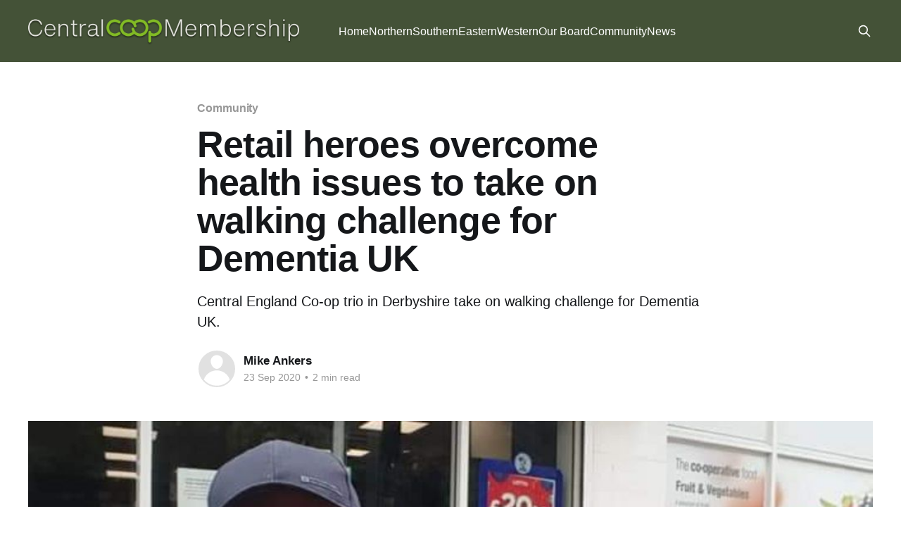

--- FILE ---
content_type: text/html; charset=utf-8
request_url: https://www.membershipmatters.coop/retail-heroes-overcome-health-issues-to-take-on-walking-challenge-for-dementia-uk/
body_size: 5566
content:
<!DOCTYPE html>
<html lang="en">
<head>

    <title>Retail heroes overcome health issues to take on charity challenge</title>
    <meta charset="utf-8" />
    <meta http-equiv="X-UA-Compatible" content="IE=edge" />
    <meta name="HandheldFriendly" content="True" />
    <meta name="viewport" content="width=device-width, initial-scale=1.0" />
    
    <link rel="preload" as="style" href="https://www.membershipmatters.coop/assets/built/screen.css?v=77d55975e2" />
    <link rel="preload" as="script" href="https://www.membershipmatters.coop/assets/built/casper.js?v=77d55975e2" />

    <link rel="stylesheet" type="text/css" href="https://www.membershipmatters.coop/assets/built/screen.css?v=77d55975e2" />

    <meta name="description" content="Central England Co-op trio in Derbyshire take on walking challenge for Dementia UK">
    <link rel="icon" href="https://customer-marketing.ghost.io/content/images/size/w256h256/2019/01/mm-icon-1.png" type="image/png">
    <link rel="canonical" href="https://www.membershipmatters.coop/retail-heroes-overcome-health-issues-to-take-on-walking-challenge-for-dementia-uk/">
    <meta name="referrer" content="no-referrer-when-downgrade">
    
    <meta property="og:site_name" content="Membership Matters">
    <meta property="og:type" content="article">
    <meta property="og:title" content="Retail heroes overcome health issues to take on charity challenge">
    <meta property="og:description" content="Central England Co-op trio in Derbyshire take on walking challenge for Dementia UK.">
    <meta property="og:url" content="https://www.membershipmatters.coop/retail-heroes-overcome-health-issues-to-take-on-walking-challenge-for-dementia-uk/">
    <meta property="og:image" content="https://www.membershipmatters.coop/content/images/2020/09/Sussex-Circus-walk-1--2-.jpg">
    <meta property="article:published_time" content="2020-09-23T16:29:08.000Z">
    <meta property="article:modified_time" content="2023-12-05T10:24:14.000Z">
    <meta property="article:tag" content="Community">
    
    <meta name="twitter:card" content="summary_large_image">
    <meta name="twitter:title" content="Retail heroes overcome health issues to take on charity challenge">
    <meta name="twitter:description" content="Central England Co-op trio in Derbyshire take on walking challenge for Dementia UK.">
    <meta name="twitter:url" content="https://www.membershipmatters.coop/retail-heroes-overcome-health-issues-to-take-on-walking-challenge-for-dementia-uk/">
    <meta name="twitter:image" content="https://www.membershipmatters.coop/content/images/2020/09/Sussex-Circus-walk-1--2-.jpg">
    <meta name="twitter:label1" content="Written by">
    <meta name="twitter:data1" content="Mike Ankers">
    <meta name="twitter:label2" content="Filed under">
    <meta name="twitter:data2" content="Community">
    <meta property="og:image:width" content="1020">
    <meta property="og:image:height" content="935">
    
    <script type="application/ld+json">
{
    "@context": "https://schema.org",
    "@type": "Article",
    "publisher": {
        "@type": "Organization",
        "name": "Membership Matters",
        "url": "https://www.membershipmatters.coop/",
        "logo": {
            "@type": "ImageObject",
            "url": "https://www.membershipmatters.coop/content/images/2024/05/Member-Logo-4.png"
        }
    },
    "author": {
        "@type": "Person",
        "name": "Mike Ankers",
        "url": "https://www.membershipmatters.coop/author/mike/",
        "sameAs": []
    },
    "headline": "Retail heroes overcome health issues to take on charity challenge",
    "url": "https://www.membershipmatters.coop/retail-heroes-overcome-health-issues-to-take-on-walking-challenge-for-dementia-uk/",
    "datePublished": "2020-09-23T16:29:08.000Z",
    "dateModified": "2023-12-05T10:24:14.000Z",
    "image": {
        "@type": "ImageObject",
        "url": "https://www.membershipmatters.coop/content/images/2020/09/Sussex-Circus-walk-1--2-.jpg",
        "width": 1020,
        "height": 935
    },
    "keywords": "Community",
    "description": "Central England Co-op trio in Derbyshire take on walking challenge for Dementia UK.",
    "mainEntityOfPage": "https://www.membershipmatters.coop/retail-heroes-overcome-health-issues-to-take-on-walking-challenge-for-dementia-uk/"
}
    </script>

    <meta name="generator" content="Ghost 6.13">
    <link rel="alternate" type="application/rss+xml" title="Membership Matters" href="https://www.membershipmatters.coop/rss/">
    
    <script defer src="https://cdn.jsdelivr.net/ghost/sodo-search@~1.8/umd/sodo-search.min.js" data-key="4f1d9b857211657b087a9859e1" data-styles="https://cdn.jsdelivr.net/ghost/sodo-search@~1.8/umd/main.css" data-sodo-search="https://customer-marketing.ghost.io/" data-locale="en" crossorigin="anonymous"></script>
    
    <link href="https://www.membershipmatters.coop/webmentions/receive/" rel="webmention">
    <script defer src="/public/cards.min.js?v=77d55975e2"></script>
    <link rel="stylesheet" type="text/css" href="/public/cards.min.css?v=77d55975e2">
    <script defer src="/public/ghost-stats.min.js?v=77d55975e2" data-stringify-payload="false" data-datasource="analytics_events" data-storage="localStorage" data-host="https://www.membershipmatters.coop/.ghost/analytics/api/v1/page_hit"  tb_site_uuid="416f8061-7a7b-45c0-9cd4-e7b56ed0e093" tb_post_uuid="3b64db05-a019-443b-a8ec-652b077fe8c1" tb_post_type="post" tb_member_uuid="undefined" tb_member_status="undefined"></script><style>:root {--ghost-accent-color: #445237;}</style>
    <style>
    @import url('https://fonts.googleapis.com/css2?family=Noto+Sans&display=swap');
    h1 span, h4.font-style-lead span, h3.font-style-heading span, button span {
     font-family: 'Noto Sans', sans-serif !important;
    }
    .font-style-title {font-family:'Noto Sans', sans-serif !important;
    }
    .font-style-subtitle {font-family: 'Noto Sans', sans-serif !important;
    }
    .font-style-heading {font-family: 'Noto Sans', sans-serif !important;
    }
    .font-style-normalText {font-family: 'Noto Sans', sans-serif !important;
    }
</style>

<!-- Global site tag (gtag.js) - Google Analytics -->
<script async src="https://www.googletagmanager.com/gtag/js?id=G-RQJ0ZRLVB4"></script>
<script>
  window.dataLayer = window.dataLayer || [];
  function gtag(){dataLayer.push(arguments);}
  gtag('js', new Date());

  gtag('config', 'G-RQJ0ZRLVB4');
</script>

<!-- Google tag (gtag.js) -->
<script async src="https://www.googletagmanager.com/gtag/js?id=G-MDSZS6MMB8"></script>
<script>
  window.dataLayer = window.dataLayer || [];
  function gtag(){dataLayer.push(arguments);}
  gtag('js', new Date());

  gtag('config', 'G-MDSZS6MMB8');
</script>

</head>
<body class="post-template tag-communitynews tag-hash-editor is-head-left-logo has-sans-body has-cover">
<div class="viewport">

    <header id="gh-head" class="gh-head outer">
        <div class="gh-head-inner inner">
            <div class="gh-head-brand">
                <a class="gh-head-logo" href="https://www.membershipmatters.coop">
                        <img src="https://www.membershipmatters.coop/content/images/2024/05/Member-Logo-4.png" alt="Membership Matters">
                </a>
                <button class="gh-search gh-icon-btn" aria-label="Search this site" data-ghost-search><svg xmlns="http://www.w3.org/2000/svg" fill="none" viewBox="0 0 24 24" stroke="currentColor" stroke-width="2" width="20" height="20"><path stroke-linecap="round" stroke-linejoin="round" d="M21 21l-6-6m2-5a7 7 0 11-14 0 7 7 0 0114 0z"></path></svg></button>
                <button class="gh-burger" aria-label="Main Menu"></button>
            </div>

            <nav class="gh-head-menu">
                <ul class="nav">
    <li class="nav-home"><a href="https://www.membershipmatters.coop/">Home</a></li>
    <li class="nav-northern"><a href="https://www.membershipmatters.coop/tag/northern/">Northern</a></li>
    <li class="nav-southern"><a href="https://www.membershipmatters.coop/tag/southern/">Southern</a></li>
    <li class="nav-eastern"><a href="https://www.membershipmatters.coop/tag/eastern/">Eastern</a></li>
    <li class="nav-western"><a href="https://www.membershipmatters.coop/tag/western/">Western</a></li>
    <li class="nav-our-board"><a href="https://www.membershipmatters.coop/tag/board/">Our Board</a></li>
    <li class="nav-community"><a href="https://www.membershipmatters.coop/tag/communitynews/">Community</a></li>
    <li class="nav-news"><a href="https://www.membershipmatters.coop/tag/news/">News</a></li>
</ul>

            </nav>

            <div class="gh-head-actions">
                        <button class="gh-search gh-icon-btn" aria-label="Search this site" data-ghost-search><svg xmlns="http://www.w3.org/2000/svg" fill="none" viewBox="0 0 24 24" stroke="currentColor" stroke-width="2" width="20" height="20"><path stroke-linecap="round" stroke-linejoin="round" d="M21 21l-6-6m2-5a7 7 0 11-14 0 7 7 0 0114 0z"></path></svg></button>
            </div>
        </div>
    </header>

    <div class="site-content">
        



<main id="site-main" class="site-main">
<article class="article post tag-communitynews tag-hash-editor ">

    <header class="article-header gh-canvas">

        <div class="article-tag post-card-tags">
                <span class="post-card-primary-tag">
                    <a href="/tag/communitynews/">Community</a>
                </span>
        </div>

        <h1 class="article-title">Retail heroes overcome health issues to take on walking challenge for Dementia UK</h1>

            <p class="article-excerpt">Central England Co-op trio in Derbyshire take on walking challenge for Dementia UK.</p>

        <div class="article-byline">
        <section class="article-byline-content">

            <ul class="author-list instapaper_ignore">
                <li class="author-list-item">
                    <a href="/author/mike/" class="author-avatar author-profile-image" aria-label="Read more of Mike Ankers"><svg viewBox="0 0 24 24" xmlns="http://www.w3.org/2000/svg"><g fill="none" fill-rule="evenodd"><path d="M3.513 18.998C4.749 15.504 8.082 13 12 13s7.251 2.504 8.487 5.998C18.47 21.442 15.417 23 12 23s-6.47-1.558-8.487-4.002zM12 12c2.21 0 4-2.79 4-5s-1.79-4-4-4-4 1.79-4 4 1.79 5 4 5z" fill="#FFF"/></g></svg>
</a>
                </li>
            </ul>

            <div class="article-byline-meta">
                <h4 class="author-name"><a href="/author/mike/">Mike Ankers</a></h4>
                <div class="byline-meta-content">
                    <time class="byline-meta-date" datetime="2020-09-23">23 Sep 2020</time>
                        <span class="byline-reading-time"><span class="bull">&bull;</span> 2 min read</span>
                </div>
            </div>

        </section>
        </div>

            <figure class="article-image">
                <img
                    srcset="/content/images/size/w300/2020/09/Sussex-Circus-walk-1--2-.jpg 300w,
                            /content/images/size/w600/2020/09/Sussex-Circus-walk-1--2-.jpg 600w,
                            /content/images/size/w1000/2020/09/Sussex-Circus-walk-1--2-.jpg 1000w,
                            /content/images/size/w2000/2020/09/Sussex-Circus-walk-1--2-.jpg 2000w"
                    sizes="(min-width: 1400px) 1400px, 92vw"
                    src="/content/images/size/w2000/2020/09/Sussex-Circus-walk-1--2-.jpg"
                    alt="Retail heroes overcome health issues to take on walking challenge for Dementia UK"
                />
            </figure>

    </header>

    <section class="gh-content gh-canvas">
        <p>Three determined retail heroes have completed an epic walking challenge to raise vital funds for a dementia charity after overcoming their own personal health challenges in recent years.</p><p>Store Manager at Central England Co-op’s Sussex Circus Food Store in Chaddesden, Dan Matchett, suffered a heart attack two years ago but was determined to do his bit for the retailer’s charity partner Dementia UK during these uncertain times.</p><p>Therefore, he and his colleagues, Customer Service Assistant Caroline Coulton, who herself has a new hip, and Customer Service Assistant Mel Weston spent their day off from their roles providing the local community with food and essentials to take on a demanding challenge for the good cause.</p><p>They walked from the Chaddesden Food Store to Elvaston Castle and back, a total trek of over 18-and-a-half miles all round, and Dan, from Heanor, explained why he wanted to take on the challenge and how he and his workmates got on.</p><p>The 44-year-old said: “We had been talking at work about taking on something this year to support Dementia UK as they are a really worthy cause. Elvaston Castle is a bit of a focal point in Derby, so we decided to walk between the store and the castle and see how much money we could raise.</p><p>“It was certainly a challenge, particularly towards the end and we were feeling it a bit. I had a heart attack two years ago and one of my colleagues has a new hip, so we were pushing ourselves, but we wanted to make it a challenge to try and encourage people to support us.”</p><p>The trio asked colleagues, friends and family to make donations to their challenge and they have been delighted to raise over £450 for Dementia UK.</p><p>Dan said: “We are really grateful for the support we have received and really happy to raise so much. It was tough, but we really enjoyed it and had good laugh and a giggle on the way.”</p><p>Central England Co-op has just celebrated its third anniversary in partnership with Dementia UK and has so far donated over £1.4 million to the cause.</p><p>To make a donation to Dementia UK visit Central England Co-op’s charity Just Giving page at <a href="https://www.justgiving.com/campaign/CentralEnglandCoop-supports-DUK?ref=membershipmatters.coop">https://www.justgiving.com/campaign/CentralEnglandCoop-supports-DUK</a></p>
    </section>


</article>
</main>




            <aside class="read-more-wrap outer">
                <div class="read-more inner">
                        
<article class="post-card post">

    <a class="post-card-image-link" href="/veganuary-event/">

        <img class="post-card-image"
            srcset="/content/images/size/w300/2026/01/veganuary4.JPG 300w,
                    /content/images/size/w600/2026/01/veganuary4.JPG 600w,
                    /content/images/size/w1000/2026/01/veganuary4.JPG 1000w,
                    /content/images/size/w2000/2026/01/veganuary4.JPG 2000w"
            sizes="(max-width: 1000px) 400px, 800px"
            src="/content/images/size/w600/2026/01/veganuary4.JPG"
            alt="Veganuary Event"
            loading="lazy"
        />


    </a>

    <div class="post-card-content">

        <a class="post-card-content-link" href="/veganuary-event/">
            <header class="post-card-header">
                <div class="post-card-tags">
                </div>
                <h2 class="post-card-title">
                    Veganuary Event
                </h2>
            </header>
                <div class="post-card-excerpt">We had a great evening on Thursday in St.Ives with lots of people braving the rain to attend St Ives Eco Café Veganuary event, rewarded by an inspiring talk from Carrie Webb @carrie_the_vegan followed by lots of discussion and sampling vegan food.

Chocolate sampled by local company</div>
        </a>

        <footer class="post-card-meta">
            <time class="post-card-meta-date" datetime="2026-01-20">20 Jan 2026</time>
                <span class="post-card-meta-length">1 min read</span>
        </footer>

    </div>

</article>
                        
<article class="post-card post">

    <a class="post-card-image-link" href="/bringing-comfort-and-joy-to-families-across-the-uk/">

        <img class="post-card-image"
            srcset="/content/images/size/w300/2026/01/toy7.jpeg 300w,
                    /content/images/size/w600/2026/01/toy7.jpeg 600w,
                    /content/images/size/w1000/2026/01/toy7.jpeg 1000w,
                    /content/images/size/w2000/2026/01/toy7.jpeg 2000w"
            sizes="(max-width: 1000px) 400px, 800px"
            src="/content/images/size/w600/2026/01/toy7.jpeg"
            alt="Bringing comfort and joy to families across the UK"
            loading="lazy"
        />


    </a>

    <div class="post-card-content">

        <a class="post-card-content-link" href="/bringing-comfort-and-joy-to-families-across-the-uk/">
            <header class="post-card-header">
                <div class="post-card-tags">
                </div>
                <h2 class="post-card-title">
                    Bringing comfort and joy to families across the UK
                </h2>
            </header>
                <div class="post-card-excerpt">We&#39;re privileged to have Members, customers and colleagues who truly care and provide continued support for the work we do every day.</div>
        </a>

        <footer class="post-card-meta">
            <time class="post-card-meta-date" datetime="2026-01-15">15 Jan 2026</time>
                <span class="post-card-meta-length">4 min read</span>
        </footer>

    </div>

</article>
                        
<article class="post-card post">

    <a class="post-card-image-link" href="/brew-monday/">

        <img class="post-card-image"
            srcset="/content/images/size/w300/2026/01/Brew-Monday-Halesworth.jpeg 300w,
                    /content/images/size/w600/2026/01/Brew-Monday-Halesworth.jpeg 600w,
                    /content/images/size/w1000/2026/01/Brew-Monday-Halesworth.jpeg 1000w,
                    /content/images/size/w2000/2026/01/Brew-Monday-Halesworth.jpeg 2000w"
            sizes="(max-width: 1000px) 400px, 800px"
            src="/content/images/size/w600/2026/01/Brew-Monday-Halesworth.jpeg"
            alt="Brew Monday"
            loading="lazy"
        />


    </a>

    <div class="post-card-content">

        <a class="post-card-content-link" href="/brew-monday/">
            <header class="post-card-header">
                <div class="post-card-tags">
                </div>
                <h2 class="post-card-title">
                    Brew Monday
                </h2>
            </header>
                <div class="post-card-excerpt">What is Brew Monday?

The third Monday in January is sometimes referred to as ‘the most difficult day of the year’ but this is a myth – we all have our good days and our bad days, and those aren’t for the calendar to decide.

Help us bust the ‘Blue</div>
        </a>

        <footer class="post-card-meta">
            <time class="post-card-meta-date" datetime="2026-01-15">15 Jan 2026</time>
                <span class="post-card-meta-length">1 min read</span>
        </footer>

    </div>

</article>
                </div>
            </aside>



    </div>

    <footer class="site-footer outer">
        <div class="inner">
            <section class="copyright"><a href="https://www.membershipmatters.coop">Membership Matters</a> &copy; 2026</section>
            <nav class="site-footer-nav">
                
            </nav>
            <div class="gh-powered-by"><a href="https://ghost.org/" target="_blank" rel="noopener">Powered by Ghost</a></div>
        </div>
    </footer>

</div>

    <div class="pswp" tabindex="-1" role="dialog" aria-hidden="true">
    <div class="pswp__bg"></div>

    <div class="pswp__scroll-wrap">
        <div class="pswp__container">
            <div class="pswp__item"></div>
            <div class="pswp__item"></div>
            <div class="pswp__item"></div>
        </div>

        <div class="pswp__ui pswp__ui--hidden">
            <div class="pswp__top-bar">
                <div class="pswp__counter"></div>

                <button class="pswp__button pswp__button--close" title="Close (Esc)"></button>
                <button class="pswp__button pswp__button--share" title="Share"></button>
                <button class="pswp__button pswp__button--fs" title="Toggle fullscreen"></button>
                <button class="pswp__button pswp__button--zoom" title="Zoom in/out"></button>

                <div class="pswp__preloader">
                    <div class="pswp__preloader__icn">
                        <div class="pswp__preloader__cut">
                            <div class="pswp__preloader__donut"></div>
                        </div>
                    </div>
                </div>
            </div>

            <div class="pswp__share-modal pswp__share-modal--hidden pswp__single-tap">
                <div class="pswp__share-tooltip"></div>
            </div>

            <button class="pswp__button pswp__button--arrow--left" title="Previous (arrow left)"></button>
            <button class="pswp__button pswp__button--arrow--right" title="Next (arrow right)"></button>

            <div class="pswp__caption">
                <div class="pswp__caption__center"></div>
            </div>
        </div>
    </div>
</div>
<script
    src="https://code.jquery.com/jquery-3.5.1.min.js"
    integrity="sha256-9/aliU8dGd2tb6OSsuzixeV4y/faTqgFtohetphbbj0="
    crossorigin="anonymous">
</script>
<script src="https://www.membershipmatters.coop/assets/built/casper.js?v=77d55975e2"></script>
<script>
$(document).ready(function () {
    // Mobile Menu Trigger
    $('.gh-burger').click(function () {
        $('body').toggleClass('gh-head-open');
    });
    // FitVids - Makes video embeds responsive
    $(".gh-content").fitVids();
});
</script>



</body>
</html>
